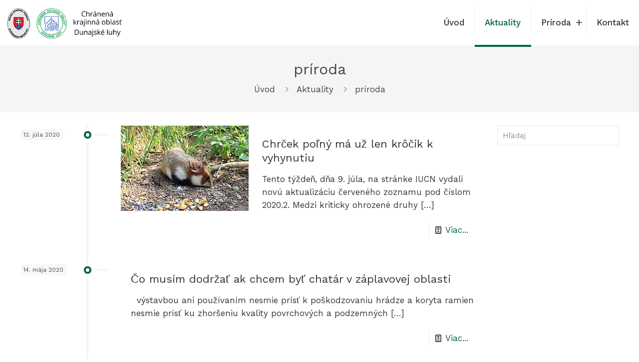

--- FILE ---
content_type: text/css
request_url: https://chkodunajskeluhy.sopsr.sk/wp-content/themes/betheme-child/style.css?ver=6.8.3
body_size: 1176
content:
/*
Theme Name: 	Betheme Child
Theme URI: 		http://themes.muffingroup.com/betheme
Author: 		Muffin group
Author URI: 	http://muffingroup.com
Description:	Child Theme for Betheme - Premium WordPress Theme
Template:		betheme
Version: 		1.6.1
*/

/* Theme customization starts here
-------------------------------------------------------------- */

#Footer .footer_copy {
    border-top: 1px solid rgba(255,255,255,.1);
    background: #262626;
}
.fancy_heading .title {
    font-size: 36px;
    line-height: 42px;
}


.gallery-list {
	margin:0 0 20px -9px;
	list-style:none;
	padding:0;
	width:107%;
	overflow:hidden;
}
.gallery-list li {
	float:left;
	border:4px solid #aca7a0;
	margin:0 0 9px 9px;
  
}
.gallery-list li img {
	float:left;
  width: 63px;
  height: 40px  
}

h2.entry-title {
	font-size:22px;
	line-height: 28px;
}

.Recent_posts.blog_news ul li:last-child {
    margin-bottom: 0px;
}

/* Gallery */
.wp-caption-text {
    background: #fff;
    color: #666;
}

.wp-caption-text {
    display: block;
    text-align: center;
    margin: 0;
    padding: 10px;
    line-height: normal;
}


.gallery-caption {
border-color: rgba(0,0,0,0);	
}


@media only screen and (max-width: 767px) {
.minimalist-header-no #Subheader {
    padding: 40px 0!important;
}

}

.logo-no-margin #Top_bar .logo {
    margin-left: 15px!important;
}

@media only screen and (min-width: 1240px) {
#Top_bar.is-sticky #logo img.logo-sticky {
    display: inline;
    max-height: 50px !important;
}
}


/**************************************************************/


.skip-link {
 border: 0;
	clip: rect(1px, 1px, 1px, 1px);
	clip-path: inset(50%);
	height: 1px;
	margin: -1px;
	overflow: hidden;
	padding: 0;
	position: absolute !important;
	width: 1px;
	word-wrap: normal !important;
}


.skip-link:focus {
background-color: #fff;
	border-radius: 3px;
	box-shadow: 0 0 2px 2px rgba(0, 0, 0, 0.6);
	clip: auto !important;
	clip-path: none;
	color: #333;
	display: block;
	font-size: 1.5rem;
	font-weight: 700;
	height: auto;
	left: 5px;
	line-height: normal;
	padding: 15px 23px 14px;
	text-decoration: none;
	top: 5px;
	width: auto;
	z-index: 100000;
}
#Subheader ul.breadcrumbs li, #Subheader ul.breadcrumbs li a {
    color: rgba(68,68,68,1);
}
.date_label {
    background-color: #f8f8f8;
    color: #484848;
}
a:visited, a:focus {
    outline: 2px solid #333 !important;
	outline-offset: 0px;
}

body.keyboard-support #Top_bar .menu li.submenu .menu-toggle {
    opacity: 1;
	background:transparent;
}

#Side_slide #menu ul li.submenu .menu-toggle {
    opacity: 1;
}
#Side_slide #menu ul li.hover > .menu-toggle:after, #Side_slide #menu ul li.submenu .menu-toggle:after  {
    color: #333;
}

body.keyboard-support #Top_bar .menu li.submenu .menu-toggle:after {
    font-size: 1.5em;
}

